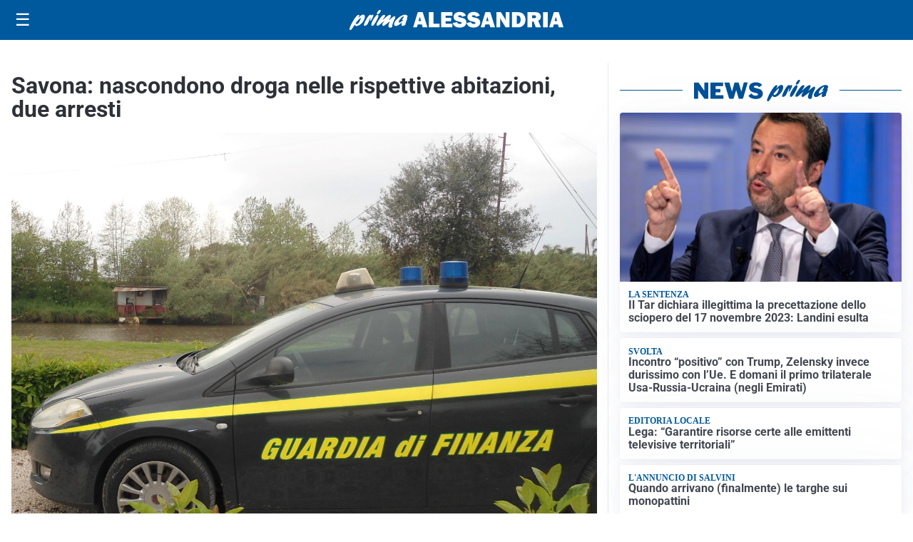

--- FILE ---
content_type: text/html; charset=utf8
request_url: https://primaalessandria.it/media/my-theme/widgets/list-posts/sidebar-video-piu-visti.html?ts=29485036
body_size: 678
content:
<div class="widget-title"><span>Video più visti</span></div>
<div class="widget-sidebar-featured-poi-lista">
            
                    <article class="featured">
                <a href="https://primaalessandria.it/sport/latleta-della-nazionale-di-para-ice-hockey-gabriele-lanza-in-prima-linea-nel-mondo-di-milano-cortina/">
                                            <figure><img width="480" height="300" src="https://primaalessandria.it/media/2026/01/Gabriele-Lanza--480x300.jpg" class="attachment-thumbnail size-thumbnail wp-post-image" alt="L&#8217;atleta della Nazionale di Para Ice Hockey Gabriele Lanza in prima linea nel mondo di Milano-Cortina" loading="lazy" sizes="(max-width: 480px) 480px, (max-width: 1024px) 640px, 1280px" decoding="async" /></figure>
                                        <div class="post-meta">
                                                    <span class="lancio">Pagina sportiva</span>
                                                <h3>L&#8217;atleta della Nazionale di Para Ice Hockey Gabriele Lanza in prima linea nel mondo di Milano-Cortina</h3>
                    </div>
                </a>
            </article>
                    
                    <article class="compact">
                <a href="https://primaalessandria.it/attualita/centro-piu-vivibile-meno-traffico-la-scommessa-dei-varchi-ad-alessandria/">
                    <div class="post-meta">
                                                    <span class="lancio">Filo Diretto</span>
                                                <h3>Centro più vivibile, meno traffico: la scommessa dei varchi ad Alessandria</h3>
                    </div>
                </a>
            </article>
                    
                    <article class="compact">
                <a href="https://primaalessandria.it/cronaca/sul-rinnovo-dellautorizzazione-a-syensqo-i-comitati-chiedono-trasparenza/">
                    <div class="post-meta">
                                                    <span class="lancio">il caso</span>
                                                <h3>Sul rinnovo dell&#8217;autorizzazione a Syensqo i comitati chiedono trasparenza</h3>
                    </div>
                </a>
            </article>
            </div>

<div class="widget-footer"><a role="button" href="/multimedia/video/" class="outline widget-more-button">Altri video</a></div>